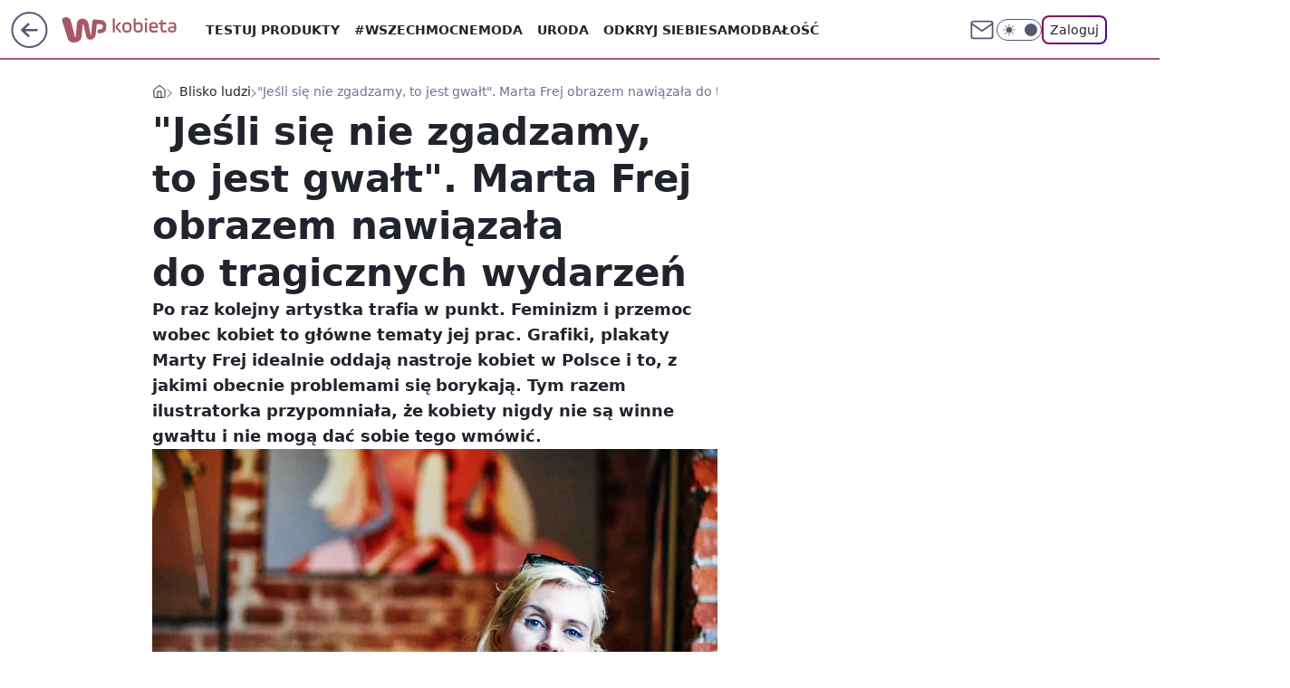

--- FILE ---
content_type: application/javascript
request_url: https://rek.www.wp.pl/gaf.js?rv=2&sn=kobieta&pvid=962709a384d9cd9ed35c&rekids=234437&tVersion=A&phtml=kobieta.wp.pl%2Fjesli-sie-nie-zgadzamy-to-jest-gwalt-marta-frej-obrazem-nawiazala-do-tragicznych-wydarzen-6160707197401217a&abtest=adtech%7CPRGM-1047%7CA%3Badtech%7CPU-335%7CA%3Badtech%7CPRG-3468%7CB%3Badtech%7CPRGM-1036%7CB%3Badtech%7CFP-76%7CA%3Badtech%7CPRGM-1356%7CA%3Badtech%7CPRGM-1419%7CC%3Badtech%7CPRGM-1589%7CB%3Badtech%7CPRGM-1443%7CA%3Badtech%7CPRGM-1421%7CA%3Badtech%7CPRGM-1465%7CA%3Badtech%7CPRGM-1587%7CD%3Badtech%7CPRGM-1615%7CA%3Badtech%7CPRGM-1215%7CC&PWA_adbd=0&darkmode=0&highLayout=0&layout=wide&navType=navigate&cdl=0&ctype=article&ciab=IAB14%2CIAB-v3-380%2CIAB12&cuct=PK-1667&cid=6160707197401217&csystem=ncr&cdate=2017-08-30&ccategory=blisko_ludzi&REKtagi=plakat%3Bgwalt%3Bmarta_frej%3Bgrafika&vw=1280&vh=720&p1=0&spin=x01yipdw&bcv=2
body_size: 5217
content:
x01yipdw({"spin":"x01yipdw","bunch":234437,"context":{"dsa":false,"minor":false,"bidRequestId":"de672178-3c41-4e75-95a9-8e2b583169fd","maConfig":{"timestamp":"2026-01-15T08:59:46.335Z"},"dfpConfig":{"timestamp":"2026-01-19T13:39:44.008Z"},"sda":[],"targeting":{"client":{},"server":{},"query":{"PWA_adbd":"0","REKtagi":"plakat;gwalt;marta_frej;grafika","abtest":"adtech|PRGM-1047|A;adtech|PU-335|A;adtech|PRG-3468|B;adtech|PRGM-1036|B;adtech|FP-76|A;adtech|PRGM-1356|A;adtech|PRGM-1419|C;adtech|PRGM-1589|B;adtech|PRGM-1443|A;adtech|PRGM-1421|A;adtech|PRGM-1465|A;adtech|PRGM-1587|D;adtech|PRGM-1615|A;adtech|PRGM-1215|C","bcv":"2","ccategory":"blisko_ludzi","cdate":"2017-08-30","cdl":"0","ciab":"IAB14,IAB-v3-380,IAB12","cid":"6160707197401217","csystem":"ncr","ctype":"article","cuct":"PK-1667","darkmode":"0","highLayout":"0","layout":"wide","navType":"navigate","p1":"0","phtml":"kobieta.wp.pl/jesli-sie-nie-zgadzamy-to-jest-gwalt-marta-frej-obrazem-nawiazala-do-tragicznych-wydarzen-6160707197401217a","pvid":"962709a384d9cd9ed35c","rekids":"234437","rv":"2","sn":"kobieta","spin":"x01yipdw","tVersion":"A","vh":"720","vw":"1280"}},"directOnly":0,"geo":{"country":"840","region":"","city":""},"statid":"","mlId":"","rshsd":"5","isRobot":false,"curr":{"EUR":4.2231,"USD":3.6331,"CHF":4.5476,"GBP":4.8704},"rv":"2","status":{"advf":2,"ma":2,"ma_ads-bidder":2,"ma_cpv-bidder":2,"ma_high-cpm-bidder":2}},"slots":{"10":{"delivered":"","campaign":null,"dfpConfig":null},"11":{"delivered":"1","campaign":null,"dfpConfig":{"placement":"/89844762/Desktop_Kobieta.wp.pl_x11_art","roshash":"FJMP","ceil":100,"sizes":[[336,280],[640,280],[300,250]],"namedSizes":["fluid"],"div":"div-gpt-ad-x11-art","targeting":{"DFPHASH":"AEHK","emptygaf":"0"},"gfp":"FJMP"}},"12":{"delivered":"1","campaign":null,"dfpConfig":{"placement":"/89844762/Desktop_Kobieta.wp.pl_x12_art","roshash":"FJMP","ceil":100,"sizes":[[336,280],[640,280],[300,250]],"namedSizes":["fluid"],"div":"div-gpt-ad-x12-art","targeting":{"DFPHASH":"AEHK","emptygaf":"0"},"gfp":"FJMP"}},"13":{"delivered":"1","campaign":null,"dfpConfig":{"placement":"/89844762/Desktop_Kobieta.wp.pl_x13_art","roshash":"FJMP","ceil":100,"sizes":[[336,280],[640,280],[300,250]],"namedSizes":["fluid"],"div":"div-gpt-ad-x13-art","targeting":{"DFPHASH":"AEHK","emptygaf":"0"},"gfp":"FJMP"}},"14":{"delivered":"1","campaign":null,"dfpConfig":{"placement":"/89844762/Desktop_Kobieta.wp.pl_x14_art","roshash":"FJMP","ceil":100,"sizes":[[336,280],[640,280],[300,250]],"namedSizes":["fluid"],"div":"div-gpt-ad-x14-art","targeting":{"DFPHASH":"AEHK","emptygaf":"0"},"gfp":"FJMP"}},"15":{"delivered":"1","campaign":null,"dfpConfig":{"placement":"/89844762/Desktop_Kobieta.wp.pl_x15_art","roshash":"FJMP","ceil":100,"sizes":[[728,90],[970,300],[950,90],[980,120],[980,90],[970,150],[970,90],[970,250],[930,180],[950,200],[750,100],[970,66],[750,200],[960,90],[970,100],[750,300],[970,200],[950,300]],"namedSizes":["fluid"],"div":"div-gpt-ad-x15-art","targeting":{"DFPHASH":"AEHK","emptygaf":"0"},"gfp":"FJMP"}},"16":{"delivered":"1","campaign":null,"dfpConfig":{"placement":"/89844762/Desktop_Kobieta.wp.pl_x16","roshash":"FJMP","ceil":100,"sizes":[[728,90],[970,300],[950,90],[980,120],[980,90],[970,150],[970,90],[970,250],[930,180],[950,200],[750,100],[970,66],[750,200],[960,90],[970,100],[750,300],[970,200],[950,300]],"namedSizes":["fluid"],"div":"div-gpt-ad-x16","targeting":{"DFPHASH":"AEHK","emptygaf":"0"},"gfp":"FJMP"}},"17":{"delivered":"1","campaign":null,"dfpConfig":{"placement":"/89844762/Desktop_Kobieta.wp.pl_x17","roshash":"FJMP","ceil":100,"sizes":[[728,90],[970,300],[950,90],[980,120],[980,90],[970,150],[970,90],[970,250],[930,180],[950,200],[750,100],[970,66],[750,200],[960,90],[970,100],[750,300],[970,200],[950,300]],"namedSizes":["fluid"],"div":"div-gpt-ad-x17","targeting":{"DFPHASH":"AEHK","emptygaf":"0"},"gfp":"FJMP"}},"18":{"delivered":"1","campaign":null,"dfpConfig":{"placement":"/89844762/Desktop_Kobieta.wp.pl_x18","roshash":"FJMP","ceil":100,"sizes":[[728,90],[970,300],[950,90],[980,120],[980,90],[970,150],[970,90],[970,250],[930,180],[950,200],[750,100],[970,66],[750,200],[960,90],[970,100],[750,300],[970,200],[950,300]],"namedSizes":["fluid"],"div":"div-gpt-ad-x18","targeting":{"DFPHASH":"AEHK","emptygaf":"0"},"gfp":"FJMP"}},"19":{"lazy":1,"delivered":"1","campaign":{"id":"188194","adm":{"bunch":"234437","creations":[{"height":300,"showLabel":true,"src":"https://mamc.wpcdn.pl/188194/1767968971839/autopromo_750x300.jpeg","trackers":{"click":[""],"cview":["//ma.wp.pl/ma.gif?clid=36d4f1d950aab392a9c26b186b340e10\u0026SN=kobieta\u0026pvid=962709a384d9cd9ed35c\u0026action=cvimp\u0026pg=kobieta.wp.pl\u0026par=rekid%3D234437%26publisherID%3D308%26slotID%3D019%26test%3D0%26billing%3Dcpv%26org_id%3D25%26order%3D265827%26sn%3Dkobieta%26userID%3D__UNKNOWN_TELL_US__%26editedTimestamp%3D1767969656%26partnerID%3D%26ssp%3Dwp.pl%26is_robot%3D0%26bidderID%3D11%26contentID%3D6160707197401217%26creationID%3D1469540%26cur%3DPLN%26workfID%3D188194%26seatID%3D36d4f1d950aab392a9c26b186b340e10%26source%3DTG%26iabPageCategories%3D%26hBudgetRate%3DFILORUX%26isDev%3Dfalse%26medium%3Ddisplay%26conversionValue%3D0%26ip%3DhDsaZgvOiUjtNT3cGH0OUU_QLHcPPwcBGcNGaSwF1wI%26emission%3D3044175%26is_adblock%3D0%26bidTimestamp%3D1768884820%26platform%3D8%26device%3DPERSONAL_COMPUTER%26geo%3D840%253B%253B%26utility%3D15AKpeAIjiM7m_NGd5bj6sG6KXwOBnKXS5dhIzo4wj8YriTIFAbZzE_BxNGADLC7%26domain%3Dkobieta.wp.pl%26seatFee%3DeOu28I_vG-qgB6vDof8cLAUyhGONdYmoPz2z8IzCZ5U%26tpID%3D1402313%26client_id%3D43444%26pricingModel%3DTGGi7_eBq0u1o5l6FULlC6hGl4KnizA8LUoXHWUmxkE%26iabSiteCategories%3D%26ttl%3D1768971220%26bidReqID%3Dde672178-3c41-4e75-95a9-8e2b583169fd%26inver%3D2%26slotSizeWxH%3D750x300%26targetDomain%3Dwp.pl%26pvid%3D962709a384d9cd9ed35c%26hBidPrice%3DFILORUX"],"impression":["//ma.wp.pl/ma.gif?clid=36d4f1d950aab392a9c26b186b340e10\u0026SN=kobieta\u0026pvid=962709a384d9cd9ed35c\u0026action=delivery\u0026pg=kobieta.wp.pl\u0026par=pricingModel%3DTGGi7_eBq0u1o5l6FULlC6hGl4KnizA8LUoXHWUmxkE%26iabSiteCategories%3D%26ttl%3D1768971220%26bidReqID%3Dde672178-3c41-4e75-95a9-8e2b583169fd%26inver%3D2%26slotSizeWxH%3D750x300%26targetDomain%3Dwp.pl%26pvid%3D962709a384d9cd9ed35c%26hBidPrice%3DFILORUX%26rekid%3D234437%26publisherID%3D308%26slotID%3D019%26test%3D0%26billing%3Dcpv%26org_id%3D25%26order%3D265827%26sn%3Dkobieta%26userID%3D__UNKNOWN_TELL_US__%26editedTimestamp%3D1767969656%26partnerID%3D%26ssp%3Dwp.pl%26is_robot%3D0%26bidderID%3D11%26contentID%3D6160707197401217%26creationID%3D1469540%26cur%3DPLN%26workfID%3D188194%26seatID%3D36d4f1d950aab392a9c26b186b340e10%26source%3DTG%26iabPageCategories%3D%26hBudgetRate%3DFILORUX%26isDev%3Dfalse%26medium%3Ddisplay%26conversionValue%3D0%26ip%3DhDsaZgvOiUjtNT3cGH0OUU_QLHcPPwcBGcNGaSwF1wI%26emission%3D3044175%26is_adblock%3D0%26bidTimestamp%3D1768884820%26platform%3D8%26device%3DPERSONAL_COMPUTER%26geo%3D840%253B%253B%26utility%3D15AKpeAIjiM7m_NGd5bj6sG6KXwOBnKXS5dhIzo4wj8YriTIFAbZzE_BxNGADLC7%26domain%3Dkobieta.wp.pl%26seatFee%3DeOu28I_vG-qgB6vDof8cLAUyhGONdYmoPz2z8IzCZ5U%26tpID%3D1402313%26client_id%3D43444"],"view":["//ma.wp.pl/ma.gif?clid=36d4f1d950aab392a9c26b186b340e10\u0026SN=kobieta\u0026pvid=962709a384d9cd9ed35c\u0026action=view\u0026pg=kobieta.wp.pl\u0026par=isDev%3Dfalse%26medium%3Ddisplay%26conversionValue%3D0%26ip%3DhDsaZgvOiUjtNT3cGH0OUU_QLHcPPwcBGcNGaSwF1wI%26emission%3D3044175%26is_adblock%3D0%26bidTimestamp%3D1768884820%26platform%3D8%26device%3DPERSONAL_COMPUTER%26geo%3D840%253B%253B%26utility%3D15AKpeAIjiM7m_NGd5bj6sG6KXwOBnKXS5dhIzo4wj8YriTIFAbZzE_BxNGADLC7%26domain%3Dkobieta.wp.pl%26seatFee%3DeOu28I_vG-qgB6vDof8cLAUyhGONdYmoPz2z8IzCZ5U%26tpID%3D1402313%26client_id%3D43444%26pricingModel%3DTGGi7_eBq0u1o5l6FULlC6hGl4KnizA8LUoXHWUmxkE%26iabSiteCategories%3D%26ttl%3D1768971220%26bidReqID%3Dde672178-3c41-4e75-95a9-8e2b583169fd%26inver%3D2%26slotSizeWxH%3D750x300%26targetDomain%3Dwp.pl%26pvid%3D962709a384d9cd9ed35c%26hBidPrice%3DFILORUX%26rekid%3D234437%26publisherID%3D308%26slotID%3D019%26test%3D0%26billing%3Dcpv%26org_id%3D25%26order%3D265827%26sn%3Dkobieta%26userID%3D__UNKNOWN_TELL_US__%26editedTimestamp%3D1767969656%26partnerID%3D%26ssp%3Dwp.pl%26is_robot%3D0%26bidderID%3D11%26contentID%3D6160707197401217%26creationID%3D1469540%26cur%3DPLN%26workfID%3D188194%26seatID%3D36d4f1d950aab392a9c26b186b340e10%26source%3DTG%26iabPageCategories%3D%26hBudgetRate%3DFILORUX"]},"transparentPlaceholder":false,"type":"image","url":"https://pilot.wp.pl/program/puls-2/?utm_source=autopromo\u0026utm_medium=display\u0026utm_campaign=2024_puls2","width":750}],"redir":"https://ma.wp.pl/redirma?SN=kobieta\u0026pvid=962709a384d9cd9ed35c\u0026par=workfID%3D188194%26hBudgetRate%3DFILORUX%26tpID%3D1402313%26iabSiteCategories%3D%26targetDomain%3Dwp.pl%26publisherID%3D308%26test%3D0%26contentID%3D6160707197401217%26isDev%3Dfalse%26bidTimestamp%3D1768884820%26geo%3D840%253B%253B%26pricingModel%3DTGGi7_eBq0u1o5l6FULlC6hGl4KnizA8LUoXHWUmxkE%26hBidPrice%3DFILORUX%26slotID%3D019%26cur%3DPLN%26rekid%3D234437%26order%3D265827%26ttl%3D1768971220%26pvid%3D962709a384d9cd9ed35c%26userID%3D__UNKNOWN_TELL_US__%26is_robot%3D0%26seatID%3D36d4f1d950aab392a9c26b186b340e10%26source%3DTG%26platform%3D8%26device%3DPERSONAL_COMPUTER%26domain%3Dkobieta.wp.pl%26slotSizeWxH%3D750x300%26sn%3Dkobieta%26editedTimestamp%3D1767969656%26creationID%3D1469540%26iabPageCategories%3D%26medium%3Ddisplay%26ip%3DhDsaZgvOiUjtNT3cGH0OUU_QLHcPPwcBGcNGaSwF1wI%26inver%3D2%26billing%3Dcpv%26conversionValue%3D0%26is_adblock%3D0%26bidReqID%3Dde672178-3c41-4e75-95a9-8e2b583169fd%26partnerID%3D%26bidderID%3D11%26emission%3D3044175%26utility%3D15AKpeAIjiM7m_NGd5bj6sG6KXwOBnKXS5dhIzo4wj8YriTIFAbZzE_BxNGADLC7%26seatFee%3DeOu28I_vG-qgB6vDof8cLAUyhGONdYmoPz2z8IzCZ5U%26client_id%3D43444%26org_id%3D25%26ssp%3Dwp.pl\u0026url=","slot":"19"},"creative":{"Id":"1469540","provider":"ma_cpv-bidder","roshash":"FILO","height":300,"width":750,"touchpointId":"1402313","source":{"bidder":"cpv-bidder"}},"sellingModel":{"model":"CPM_INT"}},"dfpConfig":{"placement":"/89844762/Desktop_Kobieta.wp.pl_x19","roshash":"FJMP","ceil":100,"sizes":[[728,90],[970,300],[950,90],[980,120],[980,90],[970,150],[970,90],[970,250],[930,180],[950,200],[750,100],[970,66],[750,200],[960,90],[970,100],[750,300],[970,200],[950,300]],"namedSizes":["fluid"],"div":"div-gpt-ad-x19","targeting":{"DFPHASH":"AEHK","emptygaf":"0"},"gfp":"FJMP"}},"2":{"delivered":"1","campaign":{"id":"188195","capping":"PWAck=27120611\u0026PWAclt=2400\u0026tpl=1","adm":{"bunch":"234437","creations":[{"cbConfig":{"blur":false,"bottomBar":false,"fullPage":false,"message":"Przekierowanie za {{time}} sekund{{y}}","timeout":15000},"height":600,"pixels":["//ad.doubleclick.net/ddm/trackimp/N1731505.4954855HVP_POL/B34864612.437622079;dc_trk_aid=631201252;dc_trk_cid=248547714;ord=1768884820;dc_lat=;dc_rdid=;tag_for_child_directed_treatment=;tfua=;gdpr=${GDPR};gdpr_consent=${GDPR_CONSENT_755};ltd=${LIMITED_ADS};dc_tdv=1?"],"showLabel":false,"src":"https://mamc.wpcdn.pl/188195/1767968757465/1200x600/1200x600/index.html","trackers":{"click":[""],"cview":["//ma.wp.pl/ma.gif?clid=2756484462c54389dac6407e48e5709b\u0026SN=kobieta\u0026pvid=962709a384d9cd9ed35c\u0026action=cvimp\u0026pg=kobieta.wp.pl\u0026par=utility%3D4mGN3xfi_vfT4Fwke9dWzCyyOceVUpwPV5k57YWikVpjxEmg-Rg3pOLkZnOqsuvW%26conversionValue%3D0%26slotID%3D002%26test%3D0%26workfID%3D188195%26tpID%3D1402315%26org_id%3D25%26emission%3D3044619%26bidReqID%3Dde672178-3c41-4e75-95a9-8e2b583169fd%26device%3DPERSONAL_COMPUTER%26cur%3DPLN%26source%3DTG%26editedTimestamp%3D1767968859%26pricingModel%3DvVkTZpdU3D8MDg1gKI98rDOMbs1Zq3DcShfM1V9TYuI%26iabPageCategories%3D%26iabSiteCategories%3D%26rekid%3D234437%26partnerID%3D%26bidderID%3D11%26isDev%3Dfalse%26contentID%3D6160707197401217%26ssp%3Dwp.pl%26seatFee%3DJpvlZzr8It5PGf0BVW8fVkidbSwMW6atUx6ao0bPgBU%26ttl%3D1768971220%26pvid%3D962709a384d9cd9ed35c%26bidTimestamp%3D1768884820%26hBudgetRate%3DFILQZil%26medium%3Ddisplay%26platform%3D8%26ip%3Dlt6hMo-lRmYLXfJFUlTx5YYdZwttWUazSMz_rvhi-lw%26billing%3Dcpv%26sn%3Dkobieta%26userID%3D__UNKNOWN_TELL_US__%26inver%3D2%26domain%3Dkobieta.wp.pl%26seatID%3D2756484462c54389dac6407e48e5709b%26is_adblock%3D0%26publisherID%3D308%26creationID%3D1469526%26client_id%3D50141%26is_robot%3D0%26slotSizeWxH%3D1200x600%26targetDomain%3Dpepco.pl%26order%3D265941%26geo%3D840%253B%253B%26hBidPrice%3DFILQZil"],"impression":["//ma.wp.pl/ma.gif?clid=2756484462c54389dac6407e48e5709b\u0026SN=kobieta\u0026pvid=962709a384d9cd9ed35c\u0026action=delivery\u0026pg=kobieta.wp.pl\u0026par=userID%3D__UNKNOWN_TELL_US__%26inver%3D2%26domain%3Dkobieta.wp.pl%26seatID%3D2756484462c54389dac6407e48e5709b%26is_adblock%3D0%26publisherID%3D308%26creationID%3D1469526%26client_id%3D50141%26is_robot%3D0%26slotSizeWxH%3D1200x600%26targetDomain%3Dpepco.pl%26order%3D265941%26geo%3D840%253B%253B%26hBidPrice%3DFILQZil%26utility%3D4mGN3xfi_vfT4Fwke9dWzCyyOceVUpwPV5k57YWikVpjxEmg-Rg3pOLkZnOqsuvW%26conversionValue%3D0%26slotID%3D002%26test%3D0%26workfID%3D188195%26tpID%3D1402315%26org_id%3D25%26emission%3D3044619%26bidReqID%3Dde672178-3c41-4e75-95a9-8e2b583169fd%26device%3DPERSONAL_COMPUTER%26cur%3DPLN%26source%3DTG%26editedTimestamp%3D1767968859%26pricingModel%3DvVkTZpdU3D8MDg1gKI98rDOMbs1Zq3DcShfM1V9TYuI%26iabPageCategories%3D%26iabSiteCategories%3D%26rekid%3D234437%26partnerID%3D%26bidderID%3D11%26isDev%3Dfalse%26contentID%3D6160707197401217%26ssp%3Dwp.pl%26seatFee%3DJpvlZzr8It5PGf0BVW8fVkidbSwMW6atUx6ao0bPgBU%26ttl%3D1768971220%26pvid%3D962709a384d9cd9ed35c%26bidTimestamp%3D1768884820%26hBudgetRate%3DFILQZil%26medium%3Ddisplay%26platform%3D8%26ip%3Dlt6hMo-lRmYLXfJFUlTx5YYdZwttWUazSMz_rvhi-lw%26billing%3Dcpv%26sn%3Dkobieta"],"view":["//ma.wp.pl/ma.gif?clid=2756484462c54389dac6407e48e5709b\u0026SN=kobieta\u0026pvid=962709a384d9cd9ed35c\u0026action=view\u0026pg=kobieta.wp.pl\u0026par=editedTimestamp%3D1767968859%26pricingModel%3DvVkTZpdU3D8MDg1gKI98rDOMbs1Zq3DcShfM1V9TYuI%26iabPageCategories%3D%26iabSiteCategories%3D%26rekid%3D234437%26partnerID%3D%26bidderID%3D11%26isDev%3Dfalse%26contentID%3D6160707197401217%26ssp%3Dwp.pl%26seatFee%3DJpvlZzr8It5PGf0BVW8fVkidbSwMW6atUx6ao0bPgBU%26ttl%3D1768971220%26pvid%3D962709a384d9cd9ed35c%26bidTimestamp%3D1768884820%26hBudgetRate%3DFILQZil%26medium%3Ddisplay%26platform%3D8%26ip%3Dlt6hMo-lRmYLXfJFUlTx5YYdZwttWUazSMz_rvhi-lw%26billing%3Dcpv%26sn%3Dkobieta%26userID%3D__UNKNOWN_TELL_US__%26inver%3D2%26domain%3Dkobieta.wp.pl%26seatID%3D2756484462c54389dac6407e48e5709b%26is_adblock%3D0%26publisherID%3D308%26creationID%3D1469526%26client_id%3D50141%26is_robot%3D0%26slotSizeWxH%3D1200x600%26targetDomain%3Dpepco.pl%26order%3D265941%26geo%3D840%253B%253B%26hBidPrice%3DFILQZil%26utility%3D4mGN3xfi_vfT4Fwke9dWzCyyOceVUpwPV5k57YWikVpjxEmg-Rg3pOLkZnOqsuvW%26conversionValue%3D0%26slotID%3D002%26test%3D0%26workfID%3D188195%26tpID%3D1402315%26org_id%3D25%26emission%3D3044619%26bidReqID%3Dde672178-3c41-4e75-95a9-8e2b583169fd%26device%3DPERSONAL_COMPUTER%26cur%3DPLN%26source%3DTG"]},"transparentPlaceholder":false,"type":"iframe","url":"https://ad.doubleclick.net/ddm/trackclk/N1731505.4954855HVP_POL/B34864612.437622079;dc_trk_aid=631201252;dc_trk_cid=248547714;dc_lat=;dc_rdid=;tag_for_child_directed_treatment=;tfua=;gdpr=${GDPR};gdpr_consent=${GDPR_CONSENT_755};ltd=${LIMITED_ADS};dc_tdv=1","width":1200}],"redir":"https://ma.wp.pl/redirma?SN=kobieta\u0026pvid=962709a384d9cd9ed35c\u0026par=emission%3D3044619%26device%3DPERSONAL_COMPUTER%26editedTimestamp%3D1767968859%26pvid%3D962709a384d9cd9ed35c%26billing%3Dcpv%26domain%3Dkobieta.wp.pl%26slotID%3D002%26tpID%3D1402315%26cur%3DPLN%26creationID%3D1469526%26slotSizeWxH%3D1200x600%26targetDomain%3Dpepco.pl%26order%3D265941%26hBidPrice%3DFILQZil%26utility%3D4mGN3xfi_vfT4Fwke9dWzCyyOceVUpwPV5k57YWikVpjxEmg-Rg3pOLkZnOqsuvW%26hBudgetRate%3DFILQZil%26medium%3Ddisplay%26test%3D0%26ip%3Dlt6hMo-lRmYLXfJFUlTx5YYdZwttWUazSMz_rvhi-lw%26seatID%3D2756484462c54389dac6407e48e5709b%26source%3DTG%26pricingModel%3DvVkTZpdU3D8MDg1gKI98rDOMbs1Zq3DcShfM1V9TYuI%26isDev%3Dfalse%26seatFee%3DJpvlZzr8It5PGf0BVW8fVkidbSwMW6atUx6ao0bPgBU%26inver%3D2%26is_robot%3D0%26workfID%3D188195%26bidderID%3D11%26geo%3D840%253B%253B%26client_id%3D50141%26is_adblock%3D0%26bidTimestamp%3D1768884820%26sn%3Dkobieta%26userID%3D__UNKNOWN_TELL_US__%26iabSiteCategories%3D%26rekid%3D234437%26contentID%3D6160707197401217%26platform%3D8%26org_id%3D25%26bidReqID%3Dde672178-3c41-4e75-95a9-8e2b583169fd%26iabPageCategories%3D%26partnerID%3D%26ssp%3Dwp.pl%26ttl%3D1768971220%26publisherID%3D308%26conversionValue%3D0\u0026url=","slot":"2"},"creative":{"Id":"1469526","provider":"ma_cpv-bidder","roshash":"HQYc","height":600,"width":1200,"touchpointId":"1402315","source":{"bidder":"cpv-bidder"}},"sellingModel":{"model":"CPM_INT"}},"dfpConfig":{"placement":"/89844762/Desktop_Kobieta.wp.pl_x02","roshash":"HQYc","ceil":100,"sizes":[[970,300],[970,600],[750,300],[950,300],[980,600],[1920,870],[1200,600],[750,400],[960,640]],"namedSizes":["fluid"],"div":"div-gpt-ad-x02","targeting":{"DFPHASH":"CLTW","emptygaf":"0"},"gfp":"GORU"}},"24":{"delivered":"","campaign":null,"dfpConfig":null},"25":{"delivered":"1","campaign":null,"dfpConfig":{"placement":"/89844762/Desktop_Kobieta.wp.pl_x25_art","roshash":"FJMP","ceil":100,"sizes":[[336,280],[300,250]],"namedSizes":["fluid"],"div":"div-gpt-ad-x25-art","targeting":{"DFPHASH":"AEHK","emptygaf":"0"},"gfp":"FJMP"}},"27":{"delivered":"1","campaign":null,"dfpConfig":{"placement":"/89844762/Desktop_Kobieta.wp.pl_x27_art","roshash":"FJMP","ceil":100,"sizes":[[160,600]],"namedSizes":["fluid"],"div":"div-gpt-ad-x27-art","targeting":{"DFPHASH":"AEHK","emptygaf":"0"},"gfp":"FJMP"}},"28":{"delivered":"","campaign":null,"dfpConfig":null},"29":{"delivered":"","campaign":null,"dfpConfig":null},"3":{"delivered":"1","campaign":null,"dfpConfig":{"placement":"/89844762/Desktop_Kobieta.wp.pl_x03_art","roshash":"FJMP","ceil":100,"sizes":[[728,90],[970,300],[950,90],[980,120],[980,90],[970,150],[970,90],[970,250],[930,180],[950,200],[750,100],[970,66],[750,200],[960,90],[970,100],[750,300],[970,200],[950,300]],"namedSizes":["fluid"],"div":"div-gpt-ad-x03-art","targeting":{"DFPHASH":"AEHK","emptygaf":"0"},"gfp":"FJMP"}},"32":{"delivered":"1","campaign":null,"dfpConfig":{"placement":"/89844762/Desktop_Kobieta.wp.pl_x32_art","roshash":"FJMP","ceil":100,"sizes":[[336,280],[640,280],[300,250]],"namedSizes":["fluid"],"div":"div-gpt-ad-x32-art","targeting":{"DFPHASH":"AEHK","emptygaf":"0"},"gfp":"FJMP"}},"33":{"delivered":"1","campaign":null,"dfpConfig":{"placement":"/89844762/Desktop_Kobieta.wp.pl_x33_art","roshash":"FJMP","ceil":100,"sizes":[[336,280],[640,280],[300,250]],"namedSizes":["fluid"],"div":"div-gpt-ad-x33-art","targeting":{"DFPHASH":"AEHK","emptygaf":"0"},"gfp":"FJMP"}},"34":{"delivered":"1","campaign":null,"dfpConfig":{"placement":"/89844762/Desktop_Kobieta.wp.pl_x34","roshash":"FJMP","ceil":100,"sizes":[[300,250]],"namedSizes":["fluid"],"div":"div-gpt-ad-x34","targeting":{"DFPHASH":"AEHK","emptygaf":"0"},"gfp":"FJMP"}},"35":{"delivered":"1","campaign":null,"dfpConfig":{"placement":"/89844762/Desktop_Kobieta.wp.pl_x35_art","roshash":"FJMP","ceil":100,"sizes":[[300,600],[300,250]],"namedSizes":["fluid"],"div":"div-gpt-ad-x35-art","targeting":{"DFPHASH":"AEHK","emptygaf":"0"},"gfp":"FJMP"}},"36":{"delivered":"1","campaign":null,"dfpConfig":{"placement":"/89844762/Desktop_Kobieta.wp.pl_x36_art","roshash":"FJMP","ceil":100,"sizes":[[300,600],[300,250]],"namedSizes":["fluid"],"div":"div-gpt-ad-x36-art","targeting":{"DFPHASH":"AEHK","emptygaf":"0"},"gfp":"FJMP"}},"37":{"lazy":1,"delivered":"1","campaign":{"id":"188277","adm":{"bunch":"234437","creations":[{"height":600,"showLabel":true,"src":"https://mamc.wpcdn.pl/188277/1768218831633/pudelek-wosp-vB-300x600.jpg","trackers":{"click":[""],"cview":["//ma.wp.pl/ma.gif?clid=36d4f1d950aab392a9c26b186b340e10\u0026SN=kobieta\u0026pvid=962709a384d9cd9ed35c\u0026action=cvimp\u0026pg=kobieta.wp.pl\u0026par=isDev%3Dfalse%26bidReqID%3Dde672178-3c41-4e75-95a9-8e2b583169fd%26targetDomain%3Dallegro.pl%26pricingModel%3DUoziyhkmmIfapZt6MuKZ-RKkG0r-POajmBawHKS8N1w%26iabSiteCategories%3D%26geo%3D840%253B%253B%26ssp%3Dwp.pl%26rekid%3D234437%26test%3D0%26source%3DTG%26hBidPrice%3DFILORUX%26platform%3D8%26editedTimestamp%3D1768218902%26sn%3Dkobieta%26bidTimestamp%3D1768884820%26contentID%3D6160707197401217%26conversionValue%3D0%26ip%3D6VK21gCeuc6FpbS4VaIBge6q7LDTNYEwEXGWeAm1kZc%26domain%3Dkobieta.wp.pl%26ttl%3D1768971220%26hBudgetRate%3DFILORUX%26partnerID%3D%26userID%3D__UNKNOWN_TELL_US__%26publisherID%3D308%26inver%3D2%26slotSizeWxH%3D300x600%26cur%3DPLN%26seatFee%3DhxqzSbUO7uK5N8J1L246RWQRiiiK7GMA4RTs4oFrxv8%26billing%3Dcpv%26slotID%3D037%26creationID%3D1470130%26workfID%3D188277%26emission%3D3044803%26iabPageCategories%3D%26is_robot%3D0%26utility%3DJ4E3avrGOsMA2MlYaSH9tONNh1jBktemz_iV1ukWNk0X6bcyARbQacRuLcpjU2ay%26device%3DPERSONAL_COMPUTER%26seatID%3D36d4f1d950aab392a9c26b186b340e10%26client_id%3D38851%26org_id%3D25%26order%3D266039%26medium%3Ddisplay%26tpID%3D1402616%26is_adblock%3D0%26pvid%3D962709a384d9cd9ed35c%26bidderID%3D11"],"impression":["//ma.wp.pl/ma.gif?clid=36d4f1d950aab392a9c26b186b340e10\u0026SN=kobieta\u0026pvid=962709a384d9cd9ed35c\u0026action=delivery\u0026pg=kobieta.wp.pl\u0026par=targetDomain%3Dallegro.pl%26pricingModel%3DUoziyhkmmIfapZt6MuKZ-RKkG0r-POajmBawHKS8N1w%26iabSiteCategories%3D%26geo%3D840%253B%253B%26ssp%3Dwp.pl%26rekid%3D234437%26test%3D0%26source%3DTG%26hBidPrice%3DFILORUX%26platform%3D8%26editedTimestamp%3D1768218902%26sn%3Dkobieta%26bidTimestamp%3D1768884820%26contentID%3D6160707197401217%26conversionValue%3D0%26ip%3D6VK21gCeuc6FpbS4VaIBge6q7LDTNYEwEXGWeAm1kZc%26domain%3Dkobieta.wp.pl%26ttl%3D1768971220%26hBudgetRate%3DFILORUX%26partnerID%3D%26userID%3D__UNKNOWN_TELL_US__%26publisherID%3D308%26inver%3D2%26slotSizeWxH%3D300x600%26cur%3DPLN%26seatFee%3DhxqzSbUO7uK5N8J1L246RWQRiiiK7GMA4RTs4oFrxv8%26billing%3Dcpv%26slotID%3D037%26creationID%3D1470130%26workfID%3D188277%26emission%3D3044803%26iabPageCategories%3D%26is_robot%3D0%26utility%3DJ4E3avrGOsMA2MlYaSH9tONNh1jBktemz_iV1ukWNk0X6bcyARbQacRuLcpjU2ay%26device%3DPERSONAL_COMPUTER%26seatID%3D36d4f1d950aab392a9c26b186b340e10%26client_id%3D38851%26org_id%3D25%26order%3D266039%26medium%3Ddisplay%26tpID%3D1402616%26is_adblock%3D0%26pvid%3D962709a384d9cd9ed35c%26bidderID%3D11%26isDev%3Dfalse%26bidReqID%3Dde672178-3c41-4e75-95a9-8e2b583169fd"],"view":["//ma.wp.pl/ma.gif?clid=36d4f1d950aab392a9c26b186b340e10\u0026SN=kobieta\u0026pvid=962709a384d9cd9ed35c\u0026action=view\u0026pg=kobieta.wp.pl\u0026par=partnerID%3D%26userID%3D__UNKNOWN_TELL_US__%26publisherID%3D308%26inver%3D2%26slotSizeWxH%3D300x600%26cur%3DPLN%26seatFee%3DhxqzSbUO7uK5N8J1L246RWQRiiiK7GMA4RTs4oFrxv8%26billing%3Dcpv%26slotID%3D037%26creationID%3D1470130%26workfID%3D188277%26emission%3D3044803%26iabPageCategories%3D%26is_robot%3D0%26utility%3DJ4E3avrGOsMA2MlYaSH9tONNh1jBktemz_iV1ukWNk0X6bcyARbQacRuLcpjU2ay%26device%3DPERSONAL_COMPUTER%26seatID%3D36d4f1d950aab392a9c26b186b340e10%26client_id%3D38851%26org_id%3D25%26order%3D266039%26medium%3Ddisplay%26tpID%3D1402616%26is_adblock%3D0%26pvid%3D962709a384d9cd9ed35c%26bidderID%3D11%26isDev%3Dfalse%26bidReqID%3Dde672178-3c41-4e75-95a9-8e2b583169fd%26targetDomain%3Dallegro.pl%26pricingModel%3DUoziyhkmmIfapZt6MuKZ-RKkG0r-POajmBawHKS8N1w%26iabSiteCategories%3D%26geo%3D840%253B%253B%26ssp%3Dwp.pl%26rekid%3D234437%26test%3D0%26source%3DTG%26hBidPrice%3DFILORUX%26platform%3D8%26editedTimestamp%3D1768218902%26sn%3Dkobieta%26bidTimestamp%3D1768884820%26contentID%3D6160707197401217%26conversionValue%3D0%26ip%3D6VK21gCeuc6FpbS4VaIBge6q7LDTNYEwEXGWeAm1kZc%26domain%3Dkobieta.wp.pl%26ttl%3D1768971220%26hBudgetRate%3DFILORUX"]},"transparentPlaceholder":false,"type":"image","url":"https://www.pudelek.pl/pudelek-na-wosp-wylicytuj-artykul-o-sobie-na-pudelku-poczuj-sie-jak-rasowy-celebryta-i-podziel-sie-wydarzeniem-z-twojego-zycia-7244027653011648a","width":300}],"redir":"https://ma.wp.pl/redirma?SN=kobieta\u0026pvid=962709a384d9cd9ed35c\u0026par=utility%3DJ4E3avrGOsMA2MlYaSH9tONNh1jBktemz_iV1ukWNk0X6bcyARbQacRuLcpjU2ay%26device%3DPERSONAL_COMPUTER%26is_adblock%3D0%26bidderID%3D11%26bidReqID%3Dde672178-3c41-4e75-95a9-8e2b583169fd%26pricingModel%3DUoziyhkmmIfapZt6MuKZ-RKkG0r-POajmBawHKS8N1w%26ssp%3Dwp.pl%26test%3D0%26sn%3Dkobieta%26hBudgetRate%3DFILORUX%26ttl%3D1768971220%26cur%3DPLN%26slotID%3D037%26tpID%3D1402616%26iabSiteCategories%3D%26rekid%3D234437%26inver%3D2%26isDev%3Dfalse%26source%3DTG%26userID%3D__UNKNOWN_TELL_US__%26publisherID%3D308%26is_robot%3D0%26partnerID%3D%26pvid%3D962709a384d9cd9ed35c%26platform%3D8%26contentID%3D6160707197401217%26conversionValue%3D0%26seatID%3D36d4f1d950aab392a9c26b186b340e10%26org_id%3D25%26medium%3Ddisplay%26hBidPrice%3DFILORUX%26editedTimestamp%3D1768218902%26bidTimestamp%3D1768884820%26slotSizeWxH%3D300x600%26billing%3Dcpv%26workfID%3D188277%26emission%3D3044803%26order%3D266039%26targetDomain%3Dallegro.pl%26ip%3D6VK21gCeuc6FpbS4VaIBge6q7LDTNYEwEXGWeAm1kZc%26domain%3Dkobieta.wp.pl%26creationID%3D1470130%26client_id%3D38851%26geo%3D840%253B%253B%26seatFee%3DhxqzSbUO7uK5N8J1L246RWQRiiiK7GMA4RTs4oFrxv8%26iabPageCategories%3D\u0026url=","slot":"37"},"creative":{"Id":"1470130","provider":"ma_cpv-bidder","roshash":"FILO","height":600,"width":300,"touchpointId":"1402616","source":{"bidder":"cpv-bidder"}},"sellingModel":{"model":"CPM_INT"}},"dfpConfig":{"placement":"/89844762/Desktop_Kobieta.wp.pl_x37_art","roshash":"FJMP","ceil":100,"sizes":[[300,600],[300,250]],"namedSizes":["fluid"],"div":"div-gpt-ad-x37-art","targeting":{"DFPHASH":"AEHK","emptygaf":"0"},"gfp":"FJMP"}},"40":{"delivered":"1","campaign":null,"dfpConfig":{"placement":"/89844762/Desktop_Kobieta.wp.pl_x40","roshash":"FKNQ","ceil":100,"sizes":[[300,250]],"namedSizes":["fluid"],"div":"div-gpt-ad-x40","targeting":{"DFPHASH":"AFIL","emptygaf":"0"},"gfp":"FKNQ"}},"5":{"delivered":"1","campaign":null,"dfpConfig":{"placement":"/89844762/Desktop_Kobieta.wp.pl_x05_art","roshash":"FJMP","ceil":100,"sizes":[[336,280],[640,280],[300,250]],"namedSizes":["fluid"],"div":"div-gpt-ad-x05-art","targeting":{"DFPHASH":"AEHK","emptygaf":"0"},"gfp":"FJMP"}},"50":{"delivered":"1","campaign":null,"dfpConfig":{"placement":"/89844762/Desktop_Kobieta.wp.pl_x50_art","roshash":"FJMP","ceil":100,"sizes":[[728,90],[970,300],[950,90],[980,120],[980,90],[970,150],[970,90],[970,250],[930,180],[950,200],[750,100],[970,66],[750,200],[960,90],[970,100],[750,300],[970,200],[950,300]],"namedSizes":["fluid"],"div":"div-gpt-ad-x50-art","targeting":{"DFPHASH":"AEHK","emptygaf":"0"},"gfp":"FJMP"}},"52":{"delivered":"1","campaign":null,"dfpConfig":{"placement":"/89844762/Desktop_Kobieta.wp.pl_x52_art","roshash":"FJMP","ceil":100,"sizes":[[300,250]],"namedSizes":["fluid"],"div":"div-gpt-ad-x52-art","targeting":{"DFPHASH":"AEHK","emptygaf":"0"},"gfp":"FJMP"}},"529":{"delivered":"1","campaign":null,"dfpConfig":{"placement":"/89844762/Desktop_Kobieta.wp.pl_x529","roshash":"FJMP","ceil":100,"sizes":[[300,250]],"namedSizes":["fluid"],"div":"div-gpt-ad-x529","targeting":{"DFPHASH":"AEHK","emptygaf":"0"},"gfp":"FJMP"}},"53":{"delivered":"1","campaign":null,"dfpConfig":{"placement":"/89844762/Desktop_Kobieta.wp.pl_x53_art","roshash":"FJMP","ceil":100,"sizes":[[728,90],[970,300],[950,90],[980,120],[980,90],[970,150],[970,600],[970,90],[970,250],[930,180],[950,200],[750,100],[970,66],[750,200],[960,90],[970,100],[750,300],[970,200],[940,600]],"namedSizes":["fluid"],"div":"div-gpt-ad-x53-art","targeting":{"DFPHASH":"AEHK","emptygaf":"0"},"gfp":"FJMP"}},"531":{"delivered":"1","campaign":null,"dfpConfig":{"placement":"/89844762/Desktop_Kobieta.wp.pl_x531","roshash":"FJMP","ceil":100,"sizes":[[300,250]],"namedSizes":["fluid"],"div":"div-gpt-ad-x531","targeting":{"DFPHASH":"AEHK","emptygaf":"0"},"gfp":"FJMP"}},"541":{"delivered":"1","campaign":null,"dfpConfig":{"placement":"/89844762/Desktop_Kobieta.wp.pl_x541_art","roshash":"FJMP","ceil":100,"sizes":[[300,600],[300,250]],"namedSizes":["fluid"],"div":"div-gpt-ad-x541-art","targeting":{"DFPHASH":"AEHK","emptygaf":"0"},"gfp":"FJMP"}},"59":{"delivered":"1","campaign":null,"dfpConfig":{"placement":"/89844762/Desktop_Kobieta.wp.pl_x59_art","roshash":"FJMP","ceil":100,"sizes":[[300,600],[300,250]],"namedSizes":["fluid"],"div":"div-gpt-ad-x59-art","targeting":{"DFPHASH":"AEHK","emptygaf":"0"},"gfp":"FJMP"}},"6":{"delivered":"","campaign":null,"dfpConfig":null},"61":{"delivered":"1","campaign":null,"dfpConfig":{"placement":"/89844762/Desktop_Kobieta.wp.pl_x61_art","roshash":"FJMP","ceil":100,"sizes":[[336,280],[640,280],[300,250]],"namedSizes":["fluid"],"div":"div-gpt-ad-x61-art","targeting":{"DFPHASH":"AEHK","emptygaf":"0"},"gfp":"FJMP"}},"62":{"delivered":"","campaign":null,"dfpConfig":null},"67":{"delivered":"1","campaign":null,"dfpConfig":{"placement":"/89844762/Desktop_Kobieta.wp.pl_x67_art","roshash":"FIOR","ceil":100,"sizes":[[300,50]],"namedSizes":["fluid"],"div":"div-gpt-ad-x67-art","targeting":{"DFPHASH":"ADJM","emptygaf":"0"},"gfp":"FIOR"}},"7":{"delivered":"","campaign":null,"dfpConfig":null},"70":{"delivered":"1","campaign":null,"dfpConfig":{"placement":"/89844762/Desktop_Kobieta.wp.pl_x70_art","roshash":"FJMP","ceil":100,"sizes":[[728,90],[970,300],[950,90],[980,120],[980,90],[970,150],[970,90],[970,250],[930,180],[950,200],[750,100],[970,66],[750,200],[960,90],[970,100],[750,300],[970,200],[950,300]],"namedSizes":["fluid"],"div":"div-gpt-ad-x70-art","targeting":{"DFPHASH":"AEHK","emptygaf":"0"},"gfp":"FJMP"}},"716":{"delivered":"","campaign":null,"dfpConfig":null},"717":{"delivered":"","campaign":null,"dfpConfig":null},"72":{"delivered":"1","campaign":null,"dfpConfig":{"placement":"/89844762/Desktop_Kobieta.wp.pl_x72_art","roshash":"FJMP","ceil":100,"sizes":[[300,250]],"namedSizes":["fluid"],"div":"div-gpt-ad-x72-art","targeting":{"DFPHASH":"AEHK","emptygaf":"0"},"gfp":"FJMP"}},"79":{"delivered":"1","campaign":null,"dfpConfig":{"placement":"/89844762/Desktop_Kobieta.wp.pl_x79_art","roshash":"FJMP","ceil":100,"sizes":[[300,600],[300,250]],"namedSizes":["fluid"],"div":"div-gpt-ad-x79-art","targeting":{"DFPHASH":"AEHK","emptygaf":"0"},"gfp":"FJMP"}},"8":{"delivered":"","campaign":null,"dfpConfig":null},"80":{"delivered":"1","campaign":null,"dfpConfig":{"placement":"/89844762/Desktop_Kobieta.wp.pl_x80_art","roshash":"FIQT","ceil":100,"sizes":[[1,1]],"namedSizes":["fluid"],"div":"div-gpt-ad-x80-art","isNative":1,"targeting":{"DFPHASH":"ADLO","emptygaf":"0"},"gfp":"FIQT"}},"800":{"delivered":"","campaign":null,"dfpConfig":null},"81":{"delivered":"1","campaign":null,"dfpConfig":{"placement":"/89844762/Desktop_Kobieta.wp.pl_x81_art","roshash":"FIQT","ceil":100,"sizes":[[1,1]],"namedSizes":["fluid"],"div":"div-gpt-ad-x81-art","isNative":1,"targeting":{"DFPHASH":"ADLO","emptygaf":"0"},"gfp":"FIQT"}},"810":{"delivered":"","campaign":null,"dfpConfig":null},"811":{"delivered":"","campaign":null,"dfpConfig":null},"812":{"delivered":"","campaign":null,"dfpConfig":null},"813":{"delivered":"","campaign":null,"dfpConfig":null},"814":{"delivered":"","campaign":null,"dfpConfig":null},"815":{"delivered":"","campaign":null,"dfpConfig":null},"816":{"delivered":"","campaign":null,"dfpConfig":null},"817":{"delivered":"","campaign":null,"dfpConfig":null},"82":{"delivered":"1","campaign":null,"dfpConfig":{"placement":"/89844762/Desktop_Kobieta.wp.pl_x82_art","roshash":"FIQT","ceil":100,"sizes":[[1,1]],"namedSizes":["fluid"],"div":"div-gpt-ad-x82-art","isNative":1,"targeting":{"DFPHASH":"ADLO","emptygaf":"0"},"gfp":"FIQT"}},"826":{"delivered":"","campaign":null,"dfpConfig":null},"827":{"delivered":"","campaign":null,"dfpConfig":null},"828":{"delivered":"","campaign":null,"dfpConfig":null},"83":{"delivered":"1","campaign":null,"dfpConfig":{"placement":"/89844762/Desktop_Kobieta.wp.pl_x83_art","roshash":"FIQT","ceil":100,"sizes":[[1,1]],"namedSizes":["fluid"],"div":"div-gpt-ad-x83-art","isNative":1,"targeting":{"DFPHASH":"ADLO","emptygaf":"0"},"gfp":"FIQT"}},"840":{"delivered":"","campaign":null,"dfpConfig":null},"841":{"delivered":"","campaign":null,"dfpConfig":null},"842":{"delivered":"","campaign":null,"dfpConfig":null},"843":{"delivered":"","campaign":null,"dfpConfig":null},"89":{"delivered":"","campaign":null,"dfpConfig":null},"90":{"delivered":"1","campaign":null,"dfpConfig":{"placement":"/89844762/Desktop_Kobieta.wp.pl_x90_art","roshash":"FJMP","ceil":100,"sizes":[[728,90],[970,300],[950,90],[980,120],[980,90],[970,150],[970,90],[970,250],[930,180],[950,200],[750,100],[970,66],[750,200],[960,90],[970,100],[750,300],[970,200],[950,300]],"namedSizes":["fluid"],"div":"div-gpt-ad-x90-art","targeting":{"DFPHASH":"AEHK","emptygaf":"0"},"gfp":"FJMP"}},"92":{"delivered":"1","campaign":null,"dfpConfig":{"placement":"/89844762/Desktop_Kobieta.wp.pl_x92_art","roshash":"FJMP","ceil":100,"sizes":[[300,250]],"namedSizes":["fluid"],"div":"div-gpt-ad-x92-art","targeting":{"DFPHASH":"AEHK","emptygaf":"0"},"gfp":"FJMP"}},"93":{"delivered":"1","campaign":null,"dfpConfig":{"placement":"/89844762/Desktop_Kobieta.wp.pl_x93_art","roshash":"FJMP","ceil":100,"sizes":[[300,600],[300,250]],"namedSizes":["fluid"],"div":"div-gpt-ad-x93-art","targeting":{"DFPHASH":"AEHK","emptygaf":"0"},"gfp":"FJMP"}},"94":{"delivered":"1","campaign":null,"dfpConfig":{"placement":"/89844762/Desktop_Kobieta.wp.pl_x94_art","roshash":"FJMP","ceil":100,"sizes":[[300,600],[300,250]],"namedSizes":["fluid"],"div":"div-gpt-ad-x94-art","targeting":{"DFPHASH":"AEHK","emptygaf":"0"},"gfp":"FJMP"}},"95":{"delivered":"1","campaign":null,"dfpConfig":{"placement":"/89844762/Desktop_Kobieta.wp.pl_x95_art","roshash":"FJMP","ceil":100,"sizes":[[300,600],[300,250]],"namedSizes":["fluid"],"div":"div-gpt-ad-x95-art","targeting":{"DFPHASH":"AEHK","emptygaf":"0"},"gfp":"FJMP"}},"99":{"delivered":"1","campaign":null,"dfpConfig":{"placement":"/89844762/Desktop_Kobieta.wp.pl_x99_art","roshash":"FJMP","ceil":100,"sizes":[[300,600],[300,250]],"namedSizes":["fluid"],"div":"div-gpt-ad-x99-art","targeting":{"DFPHASH":"AEHK","emptygaf":"0"},"gfp":"FJMP"}}},"bdd":{}});